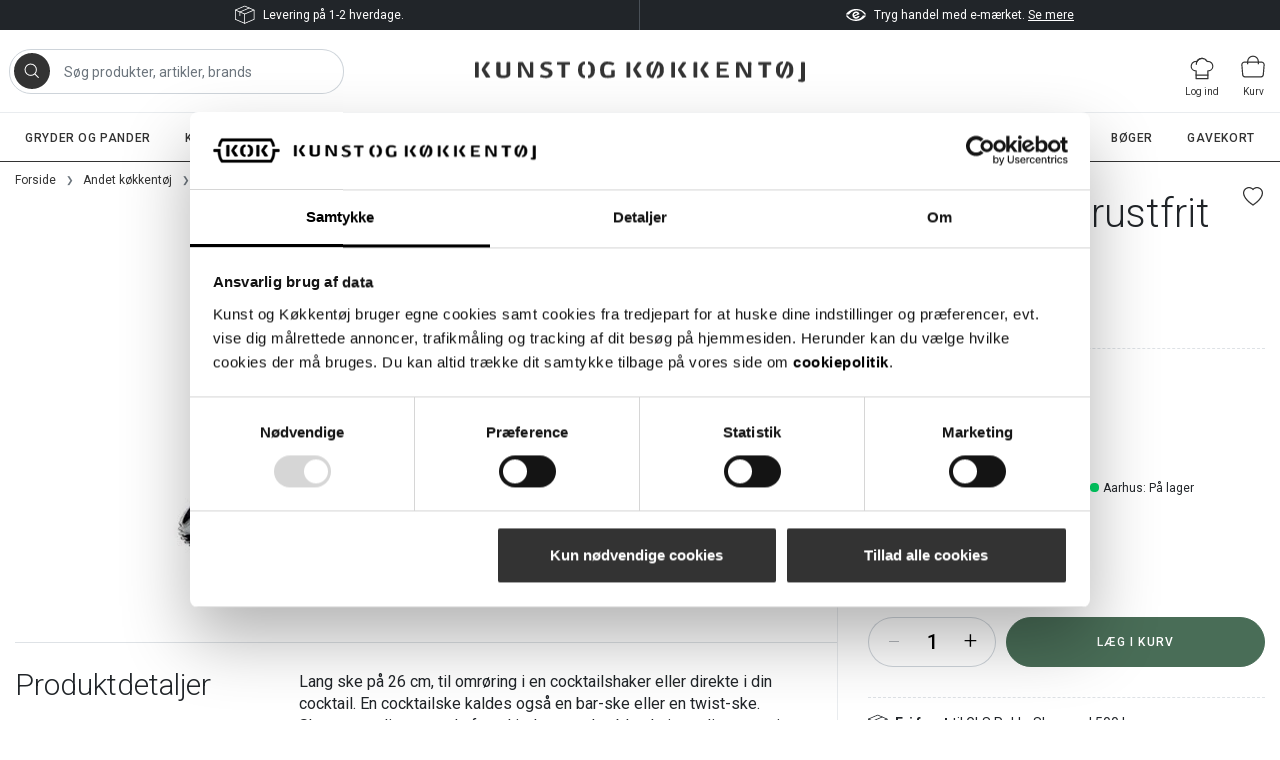

--- FILE ---
content_type: text/html; charset=utf-8
request_url: https://www.kunstogkokkentoj.dk/product/cocktailske
body_size: 12659
content:

<!doctype html>
<html lang="da">
<head>
    <!-- Google Tag Manager -->
<script>
    (function (w, d, s, l, i) {
        w[l] = w[l] || []; w[l].push({
            'gtm.start':
                new Date().getTime(), event: 'gtm.js'
        }); var f = d.getElementsByTagName(s)[0],
            j = d.createElement(s), dl = l != 'dataLayer' ? '&l=' + l : ''; j.async = true; j.src =
            'https://www.googletagmanager.com/gtm.js?id=' + i + dl; f.parentNode.insertBefore(j, f);
        j.addEventListener('load', function () {
            var _ge = new CustomEvent('gtm_loaded', { bubbles: true });
            d.dispatchEvent(_ge);
        });
    })(window, document, 'script', 'dataLayer', 'GTM-TNPHW3L');</script>
<!-- End Google Tag Manager -->
    <meta charset="utf-8">
    <meta name="viewport" content="width=device-width, initial-scale=1, shrink-to-fit=no">
    <title>Ilsa Cocktailske, rustfrit stål, L 26 cm</title>
    <meta name="description" content="Lang ske på 26 cm til omrøring i shakere eller cocktails. Kaldet bar-ske eller twist-ske, hvor dens snoede form blander ingredienser i høje eller smalle glas." />
    <meta name="author" content="Kunst og Køkkentøj">
    <meta name="publisher" content="Kunst og Køkkentøj" />
    <link rel="canonical" href="https://www.kunstogkokkentoj.dk/product/cocktailske" />
    
    <meta property="og:image" content="https://www.kunstogkokkentoj.dk/resources/product-images/11202200.jpg?mode=pad&width=1200&height=630&bgcolor=fff&rnd=20240830085001" />
    <meta property="twitter:image" content="https://www.kunstogkokkentoj.dk/resources/product-images/11202200.jpg?mode=pad&width=1200&height=630&bgcolor=fff&rnd=20240830085001" />

    <link rel="preconnect" href="https://fonts.googleapis.com">
    <link rel="preconnect" href="https://fonts.gstatic.com" crossorigin>
    <link href="https://fonts.googleapis.com/css2?family=Roboto:ital,wght@0,300;0,400;0,500;0,700;1,300;1,400;1,700&display=swap" rel="stylesheet">
    <link rel="stylesheet" href="/public/bundle.css?v=52">
    <link rel="apple-touch-icon" sizes="180x180" href="/public/icons/apple-touch-icon.png">
<link rel="icon" type="image/png" sizes="32x32" href="/public/icons/favicon-32x32.png">
<link rel="icon" type="image/png" sizes="16x16" href="/public/icons/favicon-16x16.png">
<link rel="manifest" href="/public/icons/site.webmanifest">
<link rel="mask-icon" href="/public/icons/safari-pinned-tab.svg" color="#5bbad5">
<link rel="shortcut icon" href="/public/icons/favicon.ico">
<meta name="msapplication-TileColor" content="#da532c">
<meta name="msapplication-config" content="/public/icons/browserconfig.xml">
<meta name="theme-color" content="#ffffff">
    <script type="application/ld+json">
    {
        "@type": "LocalBusiness",
        "@context": "https://schema.org",
        "image": [
            "https://www.kunstogkokkentoj.dk/media/151757/butikker-og-a-bningstider-hos-kunst-og-koekkentoej.jpg"
        ],
        "@id": "https://www.kunstogkokkentoj.dk/",
        "name": "Kunst og Køkkentøj",
        "address": {
            "@type": "PostalAddress",
            "streetAddress": "Østergade 26",
            "addressLocality": "København K",
            "postalCode": "1100",
            "addressCountry": "DK"
        },
        "geo": {
            "@type": "GeoCoordinates",
            "latitude": 55.6800617,
            "longitude": 12.5826228
        },
        "url": "https://www.kunstogkokkentoj.dk/",
        "telephone": "+4533132928",
        "email": "post@kunstogkokkentoj.dk",
        "logo": "https://www.kunstogkokkentoj.dk/public/logo_kok_black.svg",
        "priceRange": "10,00-10000,00",
        "openingHoursSpecification": [
            {
            "@type": "OpeningHoursSpecification",
            "dayOfWeek": [
                "Monday",
                "Tuesday",
                "Wednesday",
                "Thursday",
                "Friday"
            ],
            "opens": "10:00",
            "closes": "17:30"
            }
        ]
    }
</script>

</head>
<body itemscope="itemscope" itemtype="http://schema.org/WebPage">
    <!-- Google Tag Manager (noscript) -->
    <noscript>
        <iframe src="https://www.googletagmanager.com/ns.html?id=GTM-TNPHW3L" height="0" width="0" style="display:none;visibility:hidden"></iframe>
    </noscript>
    <!-- End Google Tag Manager (noscript) -->
    

<!-- login modal -->
<div id="loginModal" class="modal fade">
    <div class="modal-dialog modal-dialog-centered modal-login">
        <div class="modal-content">
            <div class="modal-header">
                <h4 class="modal-title">Log ind</h4>
                <button type="button" class="close" data-dismiss="modal" aria-hidden="true">&times;</button>
            </div>
            <div class="modal-body">
<form action="/product/cocktailske" class="plain-validation" enctype="multipart/form-data" method="post" novalidate=""><input name="__RequestVerificationToken" type="hidden" value="K_RFsbxnRNjjs-cP3lx6PUBxTx-2JpgNishEL95JWQNj5fdl_AHVXlZikui0l0vcJnTnuAWqAAeN2_VJ7MS9jrOLVYC7_HQHoVkkknSZd4w1" />                    <div class="form-group">
                        <label for="username">E-mail</label>
                        <input type="text" class="form-control" name="email" id="username" required="required">
                        <div class="invalid-feedback">Feltet er p&#229;kr&#230;vet. Indtast venligst en gyldig e-mailadresse.</div>
                    </div>
                    <div class="form-group">
                        <label for="password">Adgangskode</label>
                        <div class="input-group">
                            <input type="password" class="form-control js-password-field" name="password" id="password" required="required">
                            <div class="input-group-append">
                                <span class="input-group-text">
                                    <svg class="bi js-show-password" width="23" height="23" fill="currentColor" role="button">
                                        <use href="/public/bi-sprite.svg?v=52#eye-fill" />
                                    </svg>
                                    <svg class="bi d-none js-hide-password" width="23" height="23" fill="currentColor" role="button">
                                        <use href="/public/bi-sprite.svg?v=52#eye-slash-fill" />
                                    </svg>
                                </span>
                            </div>
                        </div>
                        <div class="invalid-feedback">Feltet er p&#229;kr&#230;vet. </div>
                    </div>
                    <input type="hidden" name="returnUrl" value="/product/cocktailske" />
                    <div class="custom-control custom-checkbox">
                        <input type="checkbox" class="custom-control-input" id="rememberMeModal" name="rememberMe" value="true">
                        <label class="custom-control-label" for="rememberMeModal">Husk mig</label>
                    </div>
                    <div class="form-group mt-4">
                        <input type="submit" class="btn btn-primary btn-block" value="Log ind">
                    </div>
<input name="ufprt" type="hidden" value="[base64]" /></form>            </div>
            <div class="modal-footer justify-content-between justify-content-sm-start">
                <a class="text-underline" href="/login/glemt-adgangskode">Glemt adgangskode?</a>
                <a class="text-underline ml-sm-4" href="/login/opret-konto">Opret konto for login, ordrehistorik m.m</a>
            </div>
        </div>
    </div>
</div>

<a class="sr-only sr-only-focusable" href="#mainContent">G&#229; til indhold</a>
<header class="header">
    <div class="header__usp">
        <div class="container header__usp-container">
            <div class="row header__usp-row">
                <div class="col-12 col-lg-6 header__usp-content">
                        <svg class="bi mr-2" width="20" height="20" fill="currentColor">
                            <use href="/public/bi-sprite.svg?v=52#box" />
                        </svg>
                    <p>Levering på 1-2 hverdage.</p>
                </div>
                <div class="col-12 col-lg-6 header__usp-content">
                        <svg class="bi mr-2" width="20" height="20" fill="currentColor">
                            <use href="/public/bi-sprite.svg?v=52#emarke" />
                        </svg>
                    <p>Tryg handel med e-mærket. <a href="/butikker-og-aabningstider/kunst-og-koekkentoej-webshop" title="Tryg handel med e-mærket">Se mere</a></p>
                </div>
            </div>
        </div>
    </div>
    <div class="container">
        <div class="navbar navbar-expand-lg pl-0 pr-0">

            <!-- Burger -->
            <a class="header__icon header__burger collapsed js-burger" aria-label="Vis menu">
                <svg class="header__icon-burger bi" width="25" height="25" fill="currentColor">
                    <use href="/public/bi-sprite.svg?v=52#burger" />
                </svg>
                <svg class="header__icon-close bi" width="36" height="36" fill="currentColor">
                    <use href="/public/bi-sprite.svg?v=52#x" />
                </svg>
                <span class="header__icon-text">Menu</span>
            </a>

            <!-- Search -->
            <div id="searchApp" class="search"></div>

            
            <a class="header__logo" href="/">
                <span class="logo-animation logo-animation--hidden js-logo-animation">
                    <img class="logo-animation__img-1" alt="DA" src="/public/logo_kok_black_part_1.svg" width="94" height="15">
                    <img class="logo-animation__img-2" alt="DA" src="/public/logo_kok_black_part_2.svg" width="68" height="22">
                    <img class="logo-animation__img-3" alt="DA" src="/public/logo_kok_black_part_3.svg" width="110" height="24">
                    <img class="logo-animation__img-4" alt="DA" src="/public/logo_name_black.svg" width="330" height="21">
                </span>
                <img class="header__logo-img" alt="DA" src="/public/logo_kok_black.svg" width="110" height="40">
            </a>
            <div class="header__login d-none d-lg-block">
                    <!-- login -->
                    <a href="#loginModal" class="header__icon d-none d-lg-flex" data-toggle="modal" title="Log ind">
                        <svg class="bi mt-1" width="24" height="24" fill="currentColor">
                            <use href="/public/bi-sprite.svg?v=52#chef" />
                        </svg>
                        <span class="header__icon-text">Log ind</span>
                    </a>
            </div>
            <div class="header__login header__login--mobile d-block d-lg-none">
                    <!-- login -->
                    <a href="/login" class="header__icon">
                        <svg class="bi mt-1" width="24" height="24" fill="currentColor">
                            <use href="/public/bi-sprite.svg?v=52#chef" />
                        </svg>
                        <span class="header__icon-text">Log ind</span>
                    </a>
            </div>
                <!-- Cart -->
                <a href="/kurv" class="header__icon header__icon--cart" title="Lagt i kurv">
                    <svg class="bi" width="24" height="24" fill="currentColor">
                        <use href="/public/bi-sprite.svg?v=52#cart" />
                    </svg>
                    <span class="header__icon-badge badge badge-success" id="productCount"></span>
                    <span class="header__icon-text">Kurv</span>
                </a>
        </div>
    </div>

    <div class="navigation-area">
        <div class="collapse navbar-collapse d-lg-block" id="navbar">
            <ul class="subnav">
                    <li class="subnav__item">
                        <a class="subnav__link js-category-link" data-id="10" href="/products/gryder-og-pander" title="">Gryder og pander</a>
                    </li>
                    <li class="subnav__item">
                        <a class="subnav__link js-category-link" data-id="20" href="/products/knive" title="">Knive</a>
                    </li>
                    <li class="subnav__item">
                        <a class="subnav__link js-category-link" data-id="30" href="/products/haandredskaber" title="">H&#229;ndredskaber</a>
                    </li>
                    <li class="subnav__item">
                        <a class="subnav__link js-category-link" data-id="40" href="/products/redskaber" title="">Redskaber og maskiner</a>
                    </li>
                    <li class="subnav__item">
                        <a class="subnav__link js-category-link" data-id="45" href="/products/maskiner" title="">Elektriske maskiner</a>
                    </li>
                    <li class="subnav__item">
                        <a class="subnav__link js-category-link" data-id="50" href="/products/forme-og-bageudstyr" title="">Forme og bageudstyr</a>
                    </li>
                    <li class="subnav__item">
                        <a class="subnav__link subnav__link--selected js-category-link" data-id="60" href="/products/diverse" title="">Andet k&#248;kkent&#248;j</a>
                    </li>
                    <li class="subnav__item">
                        <a class="subnav__link js-category-link" data-id="70" href="/products/boeger" title="">B&#248;ger</a>
                    </li>
                    <li class="subnav__item">
                        <a class="subnav__link js-category-link" data-id="99" href="/products/gavekort" title="">Gavekort</a>
                    </li>
            </ul>
        </div>
        <button class="navigation-area__close">
            <svg class="bi" width="21" height="21" fill="currentColor">
                <use href="/public/bi-sprite.svg?v=52#x-light" />
            </svg>
        </button>
        <div id="navigation"></div>
    </div>
    <div class="navigation-area__dimmer"></div>
</header>

<main class="main container page-shop" role="main" id="mainContent">
    
<input type="hidden" id="show-ui-to-top" value="no" />

<div class="product__breadcrumb">
    

<nav aria-label="breadcrumb" class="d-none d-lg-block">
    <ol class="breadcrumb" itemscope itemtype="https://schema.org/BreadcrumbList">
        <li class="breadcrumb-item" itemprop="itemListElement" itemscope
            itemtype="https://schema.org/ListItem">
            <a itemprop="item" href="/"><span itemprop="name">Forside</span></a>
            <meta itemprop="position" content="1" />
        </li>

                    <li class="breadcrumb-item" itemprop="itemListElement" itemscope itemtype="https://schema.org/ListItem">
                        <a itemtype="https://schema.org/WebPage" itemprop="item" itemid="https://www.kunstogkokkentoj.dk/products/diverse" href="/products/diverse">
                            <span itemprop="name">Andet k&#248;kkent&#248;j</span>
                        </a>
                        <meta itemprop="position" content="2" />
                    </li>
                    <li class="breadcrumb-item" itemprop="itemListElement" itemscope itemtype="https://schema.org/ListItem">
                        <a itemtype="https://schema.org/WebPage" itemprop="item" itemid="https://www.kunstogkokkentoj.dk/products/kaffe-og-barudstyr" href="/products/kaffe-og-barudstyr">
                            <span itemprop="name">Kaffe- og barudstyr</span>
                        </a>
                        <meta itemprop="position" content="3" />
                    </li>
                <li class="breadcrumb-item active" itemprop="itemListElement" itemscope itemtype="https://schema.org/ListItem">
                    <span itemprop="name">Cocktailske, rustfrit st&#229;l</span>
                    <meta itemprop="position" content="4" />
                </li>
    </ol>

</nav>


<nav class="breadcrumb-back d-lg-none">
    <a href="/products/diverse">Andet k&#248;kkent&#248;j</a>
</nav>
</div>


<script>
    var umbracoContext = umbracoContext || {};
    umbracoContext.productId = '11202200';
</script>

<div class="row">
    <div class="col-12 col-lg-5 col-xl-4 order-lg-2">
        <div class="d-lg-none">
                <div class="swiper">
        <div class="swiper-wrapper">
    <div class="swiper-slide">
        <a class="glightbox glightbox__thumbnail" href="/resources/product-images/11202200.jpg?mode=pad&amp;width=1600&amp;rnd=20240830085001" data-gallery="productGalleryMobile" data-type="image">
            <img src="/resources/product-images/11202200.jpg?mode=pad&amp;width=546&amp;height=364&amp;bgcolor=fff&amp;rnd=20240830085001" alt="Cocktailske, rustfrit st&#229;l" />
        </a>
    </div>
                    </div>
        <div class="swiper-button-next">
            <svg class="bi" width="40" height="40" fill="currentColor">
                <use href="/public/bi-sprite.svg?v=52#chevron-right-round"></use>
            </svg>
        </div>
        <div class="swiper-button-prev">
            <svg class="bi" width="40" height="40" fill="currentColor">
                <use href="/public/bi-sprite.svg?v=52#chevron-left-round"></use>
            </svg>
        </div>
    </div>

        </div>
        <div class="position-relative">

            <h1 class="product__title">
                Cocktailske, rustfrit stål
                <span>
                </span>
            </h1>
                <a href="#rememberModal" class="product__favorite js-toggle-favorite-modal" title="Gem som favorit">
                    <svg class="bi" width="20" height="20" fill="currentColor">
                        <use href="/public/bi-sprite.svg?v=52#heart" />
                    </svg>
                </a>
        </div>
            <div class="series mb-4">
                <a href="/products/?FACET_M&#230;rke=Ilsa" class="series__brand series__brand--link">Ilsa</a>
            </div>
        <div id="buyzone"></div>
        <ul class="product__usp">
    <li class="mb-2">
        <svg class="bi mr-1" width="20" height="20" fill="currentColor">
            <use href="/public/bi-sprite.svg?v=52#box"></use>
        </svg>
        <strong>Fri fragt</strong> til GLS PakkeShop ved 500 kr.
    </li>
    <li class="mb-2">
        <svg class="bi mr-1" width="20" height="20" fill="currentColor">
            <use href="/public/bi-sprite.svg?v=52#store"></use>
        </svg>
        <strong>Butikker</strong> i København og Aarhus
    </li>
    <li class="mb-2">
        <svg class="bi mr-1" width="20" height="20" fill="currentColor">
            <use href="/public/bi-sprite.svg?v=52#time"></use>
        </svg>
        <strong>Hurtig levering</strong> på 1-2 hverdage
    </li>
</ul>
        
            <div class="my-4">
                <div id="emaerket-widget-yuklciq4w9"></div>
            </div>
    </div>

    <div class="col-12 col-lg-7 col-xl-8">
        <div class="product__details">
            <div class="d-none d-lg-block">
                    <div class="swiper">
        <div class="swiper-wrapper">
    <div class="swiper-slide">
        <a class="glightbox glightbox__thumbnail" href="/resources/product-images/11202200.jpg?mode=pad&amp;width=1600&amp;rnd=20240830085001" data-gallery="productGalleryDesktop" data-type="image">
            <img src="/resources/product-images/11202200.jpg?mode=pad&amp;width=546&amp;height=364&amp;bgcolor=fff&amp;rnd=20240830085001" alt="Cocktailske, rustfrit st&#229;l" />
        </a>
    </div>
                    </div>
        <div class="swiper-button-next">
            <svg class="bi" width="40" height="40" fill="currentColor">
                <use href="/public/bi-sprite.svg?v=52#chevron-right-round"></use>
            </svg>
        </div>
        <div class="swiper-button-prev">
            <svg class="bi" width="40" height="40" fill="currentColor">
                <use href="/public/bi-sprite.svg?v=52#chevron-left-round"></use>
            </svg>
        </div>
    </div>

            </div>

                <div class="row">
                    <div class="col-12 col-xl-4">
                        <h2 class="mt-4" id="product-details">Produktdetaljer</h2>
                    </div>
                    <div class="col-12 col-xl-8">
                        <div class="product__text product__text--expanded">
                                <div class="module module--productitems row">
        
    <div class="rte rteitem col-12 col-md-9 col-lg-11">
        
<p>Lang ske på 26 cm, til omrøring i en cocktailshaker eller direkte i din cocktail. En cocktailske kaldes også en bar-ske eller en twist-ske. Skeens særlige snoede form hjælper med at blande ingredienserne i en cocktail, især i høje eller smalle glas. For enden af skeen sidder en række små tænder, som bruges til at knuse mynteblade, frugt eller sukker i glasset.</p>
<p><strong>Materiale:</strong><br />Rustfrit stål.</p>
<p><strong>Vedligehold:</strong><br />Tåler opvaskemaskine.</p>
    </div>
    </div>

                        </div>
                        <button class="product__text-btn">+ Vis mere</button>
                        <button class="product__text-btn d-none"><strong>-</strong> Vis mindre</button>
                    </div>
                </div>
        </div>
    </div>
</div>

<script type="application/ld+json">
    [
        {
            "@context": "https://schema.org/",
            "@type": "ProductGroup",
            "name": "Cocktailske, rustfrit st&#229;l",
            "description": "Lang ske p&#229; 26 cm til omr&#248;ring i shakere eller cocktails. Kaldet bar-ske eller twist-ske, hvor dens snoede form blander ingredienser i h&#248;je eller smalle glas.",
            "url": "https://www.kunstogkokkentoj.dk/product/cocktailske",
            "brand": {
                "@type": "Brand",
                "name": "Ilsa"
            },
            "productGroupID": "404",
            "material": "",
            "variesBy": "https://schema.org/size",
            "hasVariant": [
                
                {
                    "@type": "Product",
                    "sku": "112-022-00",
                    "gtin13": "8000409105605",
                    "image": "https://www.kunstogkokkentoj.dk/resources/product-images/11202200.jpg",
                    "name": "Cocktailske, rustfrit st&#229;l, L 26 cm",
                    "size": "",
                    "offers": {
                        "@type": "Offer",
                        "url": "https://www.kunstogkokkentoj.dk/product/cocktailske?variant=112-022-00",
                        "priceCurrency": "DKK",
                        "price": 110.00,
                        "itemCondition": "https://schema.org/NewCondition",
                        "availability": "https://schema.org/InStock"
                    }
                }
            ]
        }
    ]
</script>

<div class="row">
        <div class="col-12 mb-5">
            <hr class="w-100 mt-0">
            <h3 class="h2 mt-4 mb-5">Relaterede varer</h3>
            <div class="row products js-related-products">
                    <div class="col-6 col-md-3 px-0 js-related-product">
                        
<article itemscope="itemscope" itemtype="http://schema.org/Product" class="tile">
    <meta itemprop="url" content="www.kunstogkokkentoj.dk/product/jigger-cocktail-maalebaeger-23-cl" />
    <meta itemprop="image" content="www.kunstogkokkentoj.dk/resources/product-images/1106100.jpg?mode=pad&amp;width=525&amp;height=350&amp;bgcolor=fff&amp;rnd=20231215135317" />
    
        <div class="tile__recommendation">
            <img src="/public/recommendation.svg" width="41" height="41" alt="" />
            <div>Lille målebæger til spiritus.</div>
        </div>

            <picture>
            <source srcset="/resources/product-images/1106100.jpg?mode=pad&amp;width=525&amp;height=350&amp;bgcolor=fff&amp;rnd=20231215135317&amp;format=webp&amp;quality=85" type="image/webp" />
            <img loading="lazy" width="525" height="350" src="/resources/product-images/1106100.jpg?mode=pad&amp;width=525&amp;height=350&amp;bgcolor=fff&amp;rnd=20231215135317" alt="Jigger, cocktail m&#229;leb&#230;ger, 2/3 cl" class="img-fluid" />
        </picture>
    <div class="tile__txt">
        <!-- Name -->
        <a href="/product/jigger-cocktail-maalebaeger-23-cl">
            <h3 class="tile__headline" itemprop="name" content="Jigger, cocktail m&#229;leb&#230;ger, 2/3 cl">
                Jigger, cocktail m&#229;leb&#230;ger, 2/3 cl
                <small></small>
            </h3>
        </a>
        <!-- Price -->
        <div class="tile__prices" itemprop="offers" itemscope="itemscope" itemtype="http://schema.org/Offer">
            <span itemprop="priceCurrency" content="DKK"></span>
            <span class="tile__prices-wrap" itemprop="price" content="80.00">
                    <!-- Single price -->
                    <span class="tile__price">
                        80,00
                    </span>
                <meta itemprop="url" content="www.kunstogkokkentoj.dk/product/jigger-cocktail-maalebaeger-23-cl" />
            </span>
        </div>
    </div>
        <div class="series series--small">
            <a href="/products/?FACET_M&#230;rke=Westmark" class="series__brand series__brand--link">Westmark</a>
        </div>
</article>
                    </div>
                    <div class="col-6 col-md-3 px-0 js-related-product">
                        
<article itemscope="itemscope" itemtype="http://schema.org/Product" class="tile">
    <meta itemprop="url" content="www.kunstogkokkentoj.dk/product/cocktail-strainer" />
    <meta itemprop="image" content="www.kunstogkokkentoj.dk/resources/product-images/5303500.jpg?mode=pad&amp;width=525&amp;height=350&amp;bgcolor=fff&amp;rnd=20240826140536" />
    
        <div class="tile__recommendation">
            <img src="/public/recommendation.svg" width="41" height="41" alt="" />
            <div>Si frugtkød, krydderier og isterninger fra din cocktail.</div>
        </div>

            <picture>
            <source srcset="/resources/product-images/5303500.jpg?mode=pad&amp;width=525&amp;height=350&amp;bgcolor=fff&amp;rnd=20240826140536&amp;format=webp&amp;quality=85" type="image/webp" />
            <img loading="lazy" width="525" height="350" src="/resources/product-images/5303500.jpg?mode=pad&amp;width=525&amp;height=350&amp;bgcolor=fff&amp;rnd=20240826140536" alt="Cocktail-sigte, rustfrit st&#229;l" class="img-fluid" />
        </picture>
    <div class="tile__txt">
        <!-- Name -->
        <a href="/product/cocktail-strainer">
            <h3 class="tile__headline" itemprop="name" content="Cocktail-sigte, rustfrit st&#229;l">
                Cocktail-sigte, rustfrit st&#229;l
                <small></small>
            </h3>
        </a>
        <!-- Price -->
        <div class="tile__prices" itemprop="offers" itemscope="itemscope" itemtype="http://schema.org/Offer">
            <span itemprop="priceCurrency" content="DKK"></span>
            <span class="tile__prices-wrap" itemprop="price" content="106.00">
                    <!-- Single price -->
                    <span class="tile__price">
                        106,00
                    </span>
                <meta itemprop="url" content="www.kunstogkokkentoj.dk/product/cocktail-strainer" />
            </span>
        </div>
    </div>
        <div class="series series--small">
            <a href="/products/?FACET_M&#230;rke=Weis" class="series__brand series__brand--link">Weis</a>
        </div>
</article>
                    </div>
                    <div class="col-6 col-md-3 px-0 js-related-product">
                        
<article itemscope="itemscope" itemtype="http://schema.org/Product" class="tile">
    <meta itemprop="url" content="www.kunstogkokkentoj.dk/product/boston-shaker-1-glas---og-2-rf-baegre" />
    <meta itemprop="image" content="www.kunstogkokkentoj.dk/resources/product-images/11200200.jpg?mode=pad&amp;width=525&amp;height=350&amp;bgcolor=fff&amp;rnd=20240826140337" />
    
        <div class="tile__recommendation">
            <img src="/public/recommendation.svg" width="41" height="41" alt="" />
            <div>Boston shaker i flot kvalitet.</div>
        </div>

            <picture>
            <source srcset="/resources/product-images/11200200.jpg?mode=pad&amp;width=525&amp;height=350&amp;bgcolor=fff&amp;rnd=20240826140337&amp;format=webp&amp;quality=85" type="image/webp" />
            <img loading="lazy" width="525" height="350" src="/resources/product-images/11200200.jpg?mode=pad&amp;width=525&amp;height=350&amp;bgcolor=fff&amp;rnd=20240826140337" alt="Boston shaker, 0,5 ltr, med glas og 2 st&#229;lb&#230;gre" class="img-fluid" />
        </picture>
    <div class="tile__txt">
        <!-- Name -->
        <a href="/product/boston-shaker-1-glas---og-2-rf-baegre">
            <h3 class="tile__headline" itemprop="name" content="Boston shaker, 0,5 ltr, med glas og 2 st&#229;lb&#230;gre">
                Boston shaker, 0,5 ltr, med glas og 2 st&#229;lb&#230;gre
                <small></small>
            </h3>
        </a>
        <!-- Price -->
        <div class="tile__prices" itemprop="offers" itemscope="itemscope" itemtype="http://schema.org/Offer">
            <span itemprop="priceCurrency" content="DKK"></span>
            <span class="tile__prices-wrap" itemprop="price" content="468.00">
                    <!-- Single price -->
                    <span class="tile__price">
                        468,00
                    </span>
                <meta itemprop="url" content="www.kunstogkokkentoj.dk/product/boston-shaker-1-glas---og-2-rf-baegre" />
            </span>
        </div>
    </div>
        <div class="series series--small">
            <a href="/products/?FACET_M&#230;rke=Ilsa" class="series__brand series__brand--link">Ilsa</a>
        </div>
</article>
                    </div>
                    <div class="col-6 col-md-3 px-0 js-related-product">
                        
<article itemscope="itemscope" itemtype="http://schema.org/Product" class="tile">
    <meta itemprop="url" content="www.kunstogkokkentoj.dk/product/julep-si" />
    <meta itemprop="image" content="www.kunstogkokkentoj.dk/resources/product-images/2201000.jpg?mode=pad&amp;width=525&amp;height=350&amp;bgcolor=fff&amp;rnd=20240826140422" />
    
        <div class="tile__recommendation">
            <img src="/public/recommendation.svg" width="41" height="41" alt="" />
            <div>Hold isterningerne tilbage i shakeren.</div>
        </div>

            <picture>
            <source srcset="/resources/product-images/2201000.jpg?mode=pad&amp;width=525&amp;height=350&amp;bgcolor=fff&amp;rnd=20240826140422&amp;format=webp&amp;quality=85" type="image/webp" />
            <img loading="lazy" width="525" height="350" src="/resources/product-images/2201000.jpg?mode=pad&amp;width=525&amp;height=350&amp;bgcolor=fff&amp;rnd=20240826140422" alt="Julep-sigte, rustfrit st&#229;l" class="img-fluid" />
        </picture>
    <div class="tile__txt">
        <!-- Name -->
        <a href="/product/julep-si">
            <h3 class="tile__headline" itemprop="name" content="Julep-sigte, rustfrit st&#229;l">
                Julep-sigte, rustfrit st&#229;l
                <small></small>
            </h3>
        </a>
        <!-- Price -->
        <div class="tile__prices" itemprop="offers" itemscope="itemscope" itemtype="http://schema.org/Offer">
            <span itemprop="priceCurrency" content="DKK"></span>
            <span class="tile__prices-wrap" itemprop="price" content="103.00">
                    <!-- Single price -->
                    <span class="tile__price">
                        103,00
                    </span>
                <meta itemprop="url" content="www.kunstogkokkentoj.dk/product/julep-si" />
            </span>
        </div>
    </div>
</article>
                    </div>
            </div>
        </div>
            <div class="col-12 mb-5">
            <hr class="w-100 mt-0">
            <h3 class="h2 mt-4 mb-5">Alternative produkter</h3>
            <div class="row products">
                    <div class="col-6 col-md-3 px-0">
                        
<article itemscope="itemscope" itemtype="http://schema.org/Product" class="tile">
    <meta itemprop="url" content="www.kunstogkokkentoj.dk/product/tjener-proptraekker-dobb-125-001-00" />
    <meta itemprop="image" content="www.kunstogkokkentoj.dk/resources/product-images/12500100.jpg?mode=pad&amp;width=525&amp;height=350&amp;bgcolor=fff&amp;rnd=20240827095602" />
    

            <picture>
            <source srcset="/resources/product-images/12500100.jpg?mode=pad&amp;width=525&amp;height=350&amp;bgcolor=fff&amp;rnd=20240827095602&amp;format=webp&amp;quality=85" type="image/webp" />
            <img loading="lazy" width="525" height="350" src="/resources/product-images/12500100.jpg?mode=pad&amp;width=525&amp;height=350&amp;bgcolor=fff&amp;rnd=20240827095602" alt="Proptr&#230;kker med dobbeltled" class="img-fluid" />
        </picture>
    <div class="tile__txt">
        <!-- Name -->
        <a href="/product/tjener-proptraekker-dobb-125-001-00">
            <h3 class="tile__headline" itemprop="name" content="Proptr&#230;kker med dobbeltled">
                Proptr&#230;kker med dobbeltled
                <small></small>
            </h3>
        </a>
        <!-- Price -->
        <div class="tile__prices" itemprop="offers" itemscope="itemscope" itemtype="http://schema.org/Offer">
            <span itemprop="priceCurrency" content="DKK"></span>
            <span class="tile__prices-wrap" itemprop="price" content="104.00">
                    <!-- Single price -->
                    <span class="tile__price">
                        104,00
                    </span>
                <meta itemprop="url" content="www.kunstogkokkentoj.dk/product/tjener-proptraekker-dobb-125-001-00" />
            </span>
        </div>
    </div>
        <div class="series series--small">
            <a href="/products/?FACET_M&#230;rke=BOJ" class="series__brand series__brand--link">BOJ</a>
        </div>
</article>
                    </div>
                    <div class="col-6 col-md-3 px-0">
                        
<article itemscope="itemscope" itemtype="http://schema.org/Product" class="tile">
    <meta itemprop="url" content="www.kunstogkokkentoj.dk/product/isterningbakke-til-kuber-3x3-cm-silikone-lurch" />
    <meta itemprop="image" content="www.kunstogkokkentoj.dk/resources/product-images/9301005.jpg?mode=pad&amp;width=525&amp;height=350&amp;bgcolor=fff&amp;rnd=20240827083104" />
    

            <picture>
            <source srcset="/resources/product-images/9301005.jpg?mode=pad&amp;width=525&amp;height=350&amp;bgcolor=fff&amp;rnd=20240827083104&amp;format=webp&amp;quality=85" type="image/webp" />
            <img loading="lazy" width="525" height="350" src="/resources/product-images/9301005.jpg?mode=pad&amp;width=525&amp;height=350&amp;bgcolor=fff&amp;rnd=20240827083104" alt="Isterningbakke til kuber, 3x3 cm, silikone" class="img-fluid" />
        </picture>
    <div class="tile__txt">
        <!-- Name -->
        <a href="/product/isterningbakke-til-kuber-3x3-cm-silikone-lurch">
            <h3 class="tile__headline" itemprop="name" content="Isterningbakke til kuber, 3x3 cm, silikone">
                Isterningbakke til kuber, 3x3 cm, silikone
                <small></small>
            </h3>
        </a>
        <!-- Price -->
        <div class="tile__prices" itemprop="offers" itemscope="itemscope" itemtype="http://schema.org/Offer">
            <span itemprop="priceCurrency" content="DKK"></span>
            <span class="tile__prices-wrap" itemprop="price" content="85.00">
                    <!-- Single price -->
                    <span class="tile__price">
                        85,00
                    </span>
                <meta itemprop="url" content="www.kunstogkokkentoj.dk/product/isterningbakke-til-kuber-3x3-cm-silikone-lurch" />
            </span>
        </div>
    </div>
        <div class="series series--small">
            <a href="/products/?FACET_M&#230;rke=Lurch" class="series__brand series__brand--link">Lurch</a>
        </div>
</article>
                    </div>
                    <div class="col-6 col-md-3 px-0">
                        
<article itemscope="itemscope" itemtype="http://schema.org/Product" class="tile">
    <meta itemprop="url" content="www.kunstogkokkentoj.dk/product/stoeder-til-citrus" />
    <meta itemprop="image" content="www.kunstogkokkentoj.dk/resources/product-images/511200.jpg?mode=pad&amp;width=525&amp;height=350&amp;bgcolor=fff&amp;rnd=20250521102515" />
    

            <picture>
            <source srcset="/resources/product-images/511200.jpg?mode=pad&amp;width=525&amp;height=350&amp;bgcolor=fff&amp;rnd=20250521102515&amp;format=webp&amp;quality=85" type="image/webp" />
            <img loading="lazy" width="525" height="350" src="/resources/product-images/511200.jpg?mode=pad&amp;width=525&amp;height=350&amp;bgcolor=fff&amp;rnd=20250521102515" alt="St&#248;der til cocktails, tr&#230;, L 24 cm" class="img-fluid" />
        </picture>
    <div class="tile__txt">
        <!-- Name -->
        <a href="/product/stoeder-til-citrus">
            <h3 class="tile__headline" itemprop="name" content="St&#248;der til cocktails, tr&#230;, L 24 cm">
                St&#248;der til cocktails, tr&#230;, L 24 cm
                <small></small>
            </h3>
        </a>
        <!-- Price -->
        <div class="tile__prices" itemprop="offers" itemscope="itemscope" itemtype="http://schema.org/Offer">
            <span itemprop="priceCurrency" content="DKK"></span>
            <span class="tile__prices-wrap" itemprop="price" content="111.00">
                    <!-- Single price -->
                    <span class="tile__price">
                        111,00
                    </span>
                <meta itemprop="url" content="www.kunstogkokkentoj.dk/product/stoeder-til-citrus" />
            </span>
        </div>
    </div>
        <div class="series series--small">
            <a href="/products/?FACET_M&#230;rke=St&#228;dter" class="series__brand series__brand--link">St&#228;dter</a>
        </div>
</article>
                    </div>
            </div>
        </div>

            <div class="col-12">
            <div class="row">
                <hr class="module__hr">
                <div class="col-12 col-xl-4">
                    <h3 class="h2">Andet k&#248;kkent&#248;j</h3>
                </div>
                <div class="col-12 col-xl-8">
                    <div class="button-list">
                        <ul class="button-list__list">
                                <li class="button-list__item">
                                    <a class="button-list__link" href="/products/opbevaring-og-skaale">
                                            <img class="button-list__img" src="/media/aswol4cf/opbevaring-og-ska-le.jpg?anchor=center&amp;mode=crop&amp;width=96&amp;height=64&amp;bgcolor=fff&amp;rnd=133500658818770000" alt="Opbevaring og sk&#229;le" />
                                        <em>Opbevaring og sk&#229;le</em>
                                    </a>
                                </li>
                                <li class="button-list__item">
                                    <a class="button-list__link" href="/products/mortere">
                                            <img class="button-list__img" src="/media/h1gl5pbc/mortere.jpg?anchor=center&amp;mode=crop&amp;width=96&amp;height=64&amp;bgcolor=fff&amp;rnd=133500658818130000" alt="Mortere" />
                                        <em>Mortere</em>
                                    </a>
                                </li>
                                <li class="button-list__item">
                                    <a class="button-list__link" href="/products/keramik">
                                            <img class="button-list__img" src="/media/ia5kds2q/keramik.jpg?anchor=center&amp;mode=crop&amp;width=96&amp;height=64&amp;bgcolor=fff&amp;rnd=133500658817330000" alt="Keramik" />
                                        <em>Keramik</em>
                                    </a>
                                </li>
                                <li class="button-list__item">
                                    <a class="button-list__link" href="/products/textil-og-beklaedning">
                                            <img class="button-list__img" src="/media/05hntmzn/tekstil-og-beklaedning.jpg?anchor=center&amp;mode=crop&amp;width=96&amp;height=64&amp;bgcolor=fff&amp;rnd=133500658820770000" alt="Tekstil og bekl&#230;dning" />
                                        <em>Tekstil og bekl&#230;dning</em>
                                    </a>
                                </li>
                                <li class="button-list__item">
                                    <a class="button-list__link" href="/products/kaffe-og-barudstyr">
                                            <img class="button-list__img" src="/media/gbsiaxwn/kaffe-og-barudstyr.jpg?anchor=center&amp;mode=crop&amp;width=96&amp;height=64&amp;bgcolor=fff&amp;rnd=133500658815470000" alt="Kaffe- og barudstyr" />
                                        <em>Kaffe- og barudstyr</em>
                                    </a>
                                </li>
                                <li class="button-list__item">
                                    <a class="button-list__link" href="/products/servering">
                                            <img class="button-list__img" src="/media/c01bh2on/servering.jpg?anchor=center&amp;mode=crop&amp;width=96&amp;height=64&amp;bgcolor=fff&amp;rnd=133500658819530000" alt="Servering" />
                                        <em>Servering</em>
                                    </a>
                                </li>
                                <li class="button-list__item">
                                    <a class="button-list__link" href="/products/inventar-og-rengoering">
                                            <img class="button-list__img" src="/media/fwhfe2s3/inventar-og-rengoering.jpg?anchor=center&amp;mode=crop&amp;width=96&amp;height=64&amp;bgcolor=fff&amp;rnd=133500658813430000" alt="Inventar og reng&#248;ring" />
                                        <em>Inventar og reng&#248;ring</em>
                                    </a>
                                </li>
                                <li class="button-list__item">
                                    <a class="button-list__link" href="/products/grill">
                                            <img class="button-list__img" src="/media/iyyh3snv/grill-og-grilludstyr.jpg?anchor=center&amp;mode=crop&amp;width=96&amp;height=64&amp;bgcolor=fff&amp;rnd=133500658812500000" alt="Grill og grilludstyr" />
                                        <em>Grill og grilludstyr</em>
                                    </a>
                                </li>
                        </ul>
                    </div>
                </div>
            </div>
        </div>
    <div id="rememberModal" class="modal fade">
        <div class="modal-dialog">
            <div class="modal-content">
                <div class="modal-header">
                    <h4 class="modal-title">Gem som favorit</h4>
                    <button type="button" class="close" data-dismiss="modal" aria-hidden="true">&times;</button>
                </div>
                <div class="modal-body">
                    <p>Du kan oprette et login, og gemme dine yndlingsprodukter som favoritter.</p>
                </div>
                <div class="modal-footer">
                    <a type="button" class="btn btn-primary" data-dismiss="modal" data-toggle="modal" href="#loginModal">Log ind</a>
                    <a class="btn btn-secondary" href="/login/opret-konto">Opret log ind</a>
                </div>
            </div>
        </div>
    </div>
</div>




</main>

<div id="miniCart"></div>





    <div class="mt-5" role="banner">
        <div id="emaerket-widget-j8rzwupmqn"></div>
    </div>

<footer class="footer bg-dark">
    <div class="container">
        <div class="row">
            <div class="footer__col col-sm-6 col-lg">
                <div class="footer__box">
                    <p class="mb-4">
                        <a href="/" class="footer__logo mb-4 pl-sm-4">
                            <img width="76" height="28" src="/public/logo_kok_white.svg" alt="">
                        </a>
                    </p>
                    <p>
                        <b class="d-block">Kunst og K&#248;kkent&#248;j</b>
                    </p>
                        <p>
                            <b class="d-block">K&#248;benhavn</b>
                                <a class="d-block" href="https://g.page/KoK-Copenhagen?share" target="_blank" title="Vis p&#229; kort">&#216;stergade 26 D</a>
                        </p>
                        <p>
                            <b class="d-block">Aarhus</b>
                                <a class="d-block" href="https://g.page/KoK-Aarhus?share" target="_blank" title="Vis p&#229; kort">&#197;boulevarden 41</a>
                        </p>
                    <p>
                        <b class="d-block">&#197;bningstider</b>
                        Man-torsdag: 10–17.30<br />Fredag: 10–18<br />Lørdag: 10–15<br /><br />Kunst og Køkkentøj P/S<br />CVR 44532298
                    </p>
                    <p>
                            <a href="tel:+4533132928" class="d-block">Tlf.: (+45) 33 13 29 28</a>
                        <span class="d-block">
                            I butikkernes åbningstider
                        </span>
                    </p>
                        <p>
                            <a href="mailto:post@kunstogkokkentoj.dk" class="d-block">Send e-mail</a>
                        </p>
                </div>
            </div>

                <div class="footer__col col-sm-6 col-lg">
                    <div class="footer__box">
                        <b class="d-block mb-2 mt-3">Shopping</b>
                        <ul class="footer__nav-list">
                                <li>
                                    <a class="footer__link" href="/butikker-og-aabningstider/kunst-og-koekkentoej-webshop">Webshop med e-m&#230;rke</a>
                                </li>
                                <li>
                                    <a class="footer__link" href="/butikker-og-aabningstider">Butikker</a>
                                </li>
                                <li>
                                    <a class="footer__link" href="/kundeservice-og-faq">Kundeservice og FAQ</a>
                                </li>
                                <li>
                                    <a class="footer__link" href="/levering-og-fri-fragt">Levering og fri fragt</a>
                                </li>
                                <li>
                                    <a class="footer__link" href="/ombytning-og-returnering">Ombytning og returnering</a>
                                </li>
                                <li>
                                    <a class="footer__link" href="/handelsbetingelser">Handelsbetingelser</a>
                                </li>
                                <li>
                                    <a class="footer__link" href="/persondatapolitik">Persondatapolitik</a>
                                </li>
                                <li>
                                    <a class="footer__link" href="/cookiepolitik">Cookiepolitik</a>
                                </li>
                                <li>
                                    <a class="footer__link" href="/international-shipping">International shipping</a>
                                </li>
                        </ul>
                    </div>
                </div>
                <div class="footer__col col-sm-6 col-lg">
                    <div class="footer__box">
                        <b class="d-block mb-2 mt-3">Services</b>
                        <ul class="footer__nav-list">
                                <li>
                                    <a class="footer__link" href="/slibning-og-genopretning-af-knive">Slibning af knive</a>
                                </li>
                                <li>
                                    <a class="footer__link" href="/testpanel">KOKs testpanel</a>
                                </li>
                                <li>
                                    <a class="footer__link" href="/udstyr-til-at-lave-mad-med">Udstyr til at lave mad med</a>
                                </li>
                                <li>
                                    <a class="footer__link" href="/nyhedsbrev">Nyhedsbrev</a>
                                </li>
                                <li>
                                    <a class="footer__link" href="/guides-til-koekkengrej">Guides til k&#248;kkengrej</a>
                                </li>
                                <li>
                                    <a class="footer__link" href="/aktuelt">Aktuelt</a>
                                </li>
                                <li>
                                    <a class="footer__link" href="/maerker-og-serier">M&#230;rker</a>
                                </li>
                                <li>
                                    <a class="footer__link" href="/film-om-bageudstyr-og-koekkengrej">Film</a>
                                </li>
                                <li>
                                    <a class="footer__link" href="/om-brug-og-vedligehold">Om brug og vedligehold</a>
                                </li>
                                <li>
                                    <a class="footer__link" href="/fordele-for-professionelle">Fordele for professionelle</a>
                                </li>
                                <li>
                                    <a class="footer__link" href="/fordele-for-studerende">Fordele for studerende</a>
                                </li>
                        </ul>
                    </div>
                </div>

            <div class="footer__col col-sm-6 col-lg">
                <div class="footer__box">
                        <b class="d-block mb-2 mt-3">Praktisk information</b>
                        <ul class="footer__nav-list">
                                <li>
                                    <a class="footer__link" href="/kontakt">Kontakt</a>
                                </li>
                                <li>
                                    <a class="footer__link" href="/om-kunst-og-koekkentoej">Om Kunst og K&#248;kkent&#248;j</a>
                                </li>
                                <li>
                                    <a class="footer__link" href="/job-hos-kunst-og-koekkentoej">Job</a>
                                </li>
                                <li>
                                    <a class="footer__link" href="/services-hos-kunst-og-koekkentoej">Services</a>
                                </li>
                                <li>
                                    <a class="footer__link" href="/smiley-rapporter">Smiley-rapporter</a>
                                </li>
                                <li>
                                    <a class="footer__link" href="/bank-og-betaling">Bank og betaling</a>
                                </li>
                                <li>
                                    <a class="footer__link" href="/login/opret-konto">Opret konto</a>
                                </li>
                                <li>
                                    <a class="footer__link" href="/login">Login</a>
                                </li>
                        </ul>

                    <div class="mt-lg-auto">

                        
                        <div class="mb-4 mt-3">
                            <div id="emaerket-widget-xul0508mt6"></div>
                        </div>

                        <p>
                            <a href="https://www.facebook.com/kunstogkokkentoj/" target="_blank" class="footer__social-link" title="Facebook for Kunst og Køkkentøj">
                                <img width="40" height="40" src="/public/hollow-cut-facebook.svg" alt="Facebook for Kunst og Køkkentøj" />
                            </a>
                            <a href="https://www.youtube.com/c/kunstogkokkentojkok" target="_blank" class="footer__social-link" title="YouTube for Kunst og Køkkentøj">
                                <img width="40" height="40" src="/public/hollow-cut-youtube.svg" alt="YouTube for Kunst og Køkkentøj" />
                            </a>
                            <a href="https://www.instagram.com/kunstogkokkentoj/" target="_blank" class="footer__social-link" title="Instagram for Kunst og Køkkentøj">
                                <img width="40" height="40" src="/public/hollow-cut-instagram.svg" alt="Instagram for Kunst og Køkkentøj" />
                            </a>
                        </p>
                    </div>
                </div>
            </div>

        </div>
    </div>
        <div class="footer__cards">
                <img class="img-fluid" src="/media/t23g0jk5/betalingskort.png?anchor=center&amp;mode=crop&amp;rnd=133565439349470000" alt="Betalingsløsninger" />
        </div>
</footer>
    <input name="__RequestVerificationToken" type="hidden" value="efbvghffVH0wzyif99W2VmqLV8K6A39FyE-EPaPYx_0B54dzMuS9CydhmWgOGo3rK7xfMK-GZl07OOfEuGJGKTKrcPuSLJynjZPz5XY2AVQ1" />
    <script>
        var umbracoContext = umbracoContext || {};
        umbracoContext.id = '1190';
        umbracoContext.cartpage = '/kurv';
        var tagmanagerId = 'GTM-TNPHW3L';
        var cachebuster = '52';
    </script>
    <script src="/public/bundle.js?v=52"></script>

    <!-- E-mærket script -->
    <script type="text/javascript" src="https://widget.emaerket.dk/js/c5dc6ae24a641e486700f576af3fbb0e" async></script>
    <script type="text/javascript" src="https://widget.emaerket.dk/js/star/c5dc6ae24a641e486700f576af3fbb0e" async></script>

    <script type='text/javascript'>
        (function (d, s, p) {
            if (/Trident\/[567]\b/.test(navigator.userAgent) || (navigator.userAgent.match(/AppleWebKit\/(\d+)/) || [])[1] < 537) {
                var _s = d.createElement(s),
                    _r = d.getElementsByTagName(s)[0],
                    _f = function () {
                        svg4everybody();
                    };
                _s.async = 1;
                _s.src = p;
                _s.onload = _f;
                _s.onreadystatechange = _f;
                _r.parentNode.insertBefore(_s, _r);
            }
        })(document, 'script', 'https://cdn.jsdelivr.net/npm/svg4everybody@2.1.9/dist/svg4everybody.min.js');
    </script>

</body>
</html>


--- FILE ---
content_type: image/svg+xml
request_url: https://www.kunstogkokkentoj.dk/public/logo_kok_white.svg
body_size: 2831
content:
<?xml version="1.0" encoding="utf-8"?>
<!-- Generator: Adobe Illustrator 23.0.3, SVG Export Plug-In . SVG Version: 6.00 Build 0)  -->
<svg version="1.1" id="Lag_1" xmlns="http://www.w3.org/2000/svg" xmlns:xlink="http://www.w3.org/1999/xlink" x="0px" y="0px"
	 viewBox="0 0 164 61" style="enable-background:new 0 0 164 61;" xml:space="preserve">
<style type="text/css">
	.st0{fill:#FFFFFF;}
</style>
<g>
	<g>
		<path class="st0" d="M128.1,16.3c-0.6,0-1.4,0.2-1.9,1.2c0,0,0,0,0,0l-7,10.6l0,0c-1.3,2.1-0.5,3.9,0.3,5.5l6.3,10.4
			c0.6,1.3,1.6,1.5,2.1,1.5l4.8,0c0.8,0,1.4-0.3,1.8-0.9c0.2-0.3,0.3-0.7,0.3-1c0-0.3-0.1-0.5-0.2-0.8L126.1,30
			c0.5-0.7,7.8-10.8,7.8-10.8l0.1-0.1c0.2-0.3,0.2-0.6,0.2-0.9c0-0.3-0.2-0.8-0.4-1.1c-0.2-0.4-0.8-0.8-1.4-0.8L128.1,16.3z
			 M132,19.6C132,19.6,132,19.6,132,19.6L132,19.6z"/>
		<path class="st0" d="M114.1,18.4c0-1.4-1-2.1-2-2.1h-3.8c-1,0-2,0.7-2,2.1v24.9c0,1.4,1,2.1,2,2.1h3.8c1,0,2-0.7,2-2.1V18.4z"/>
	</g>
	<path class="st0" d="M54,16.3c-0.6,0-1.4,0.2-1.9,1.2c0,0,0,0,0,0l-7,10.6l0,0c-1.3,2.1-0.5,3.9,0.3,5.5L51.6,44
		c0.6,1.3,1.6,1.5,2.1,1.5l4.8,0c0.8,0,1.4-0.3,1.8-0.9c0.2-0.3,0.3-0.7,0.3-1c0-0.3-0.1-0.5-0.2-0.8L51.9,30
		c0.5-0.7,7.8-10.8,7.8-10.8l0.1-0.1c0.2-0.3,0.2-0.6,0.2-0.9c0-0.3-0.2-0.8-0.4-1.1c-0.2-0.4-0.8-0.8-1.4-0.8L54,16.3z"/>
	<path class="st0" d="M39.9,18.4c0-1.4-1-2.1-2-2.1h-3.8c-1,0-2,0.7-2,2.1v24.9c0,1.4,1,2.1,2,2.1h3.8c1,0,2-0.7,2-2.1V18.4z"/>
	<line class="st0" x1="16.1" y1="26.7" x2="16.1" y2="26.7"/>
	<path class="st0" d="M2.4,26.8L2.4,26.8L2.4,26.8z"/>
	<line class="st0" x1="148.7" y1="26.7" x2="148.7" y2="26.7"/>
	<path class="st0" d="M162.4,26.8L162.4,26.8L162.4,26.8z"/>
	<path class="st0" d="M140.7,53.9c3.5-4.5,5.5-13.7,5.5-23.6c0-1.2,0-2.5-0.1-3.7h7.2v0h8.5c1.5,0,2.2,1.1,2.2,2.1v3.2
		c0,1-0.7,2.1-2.2,2.1h-8.5c-0.1,10.2-3.6,19.6-8.1,26.2c-0.5,0.7-1.1,0.9-1.6,0.9H20.5c-0.6,0-1.2-0.3-1.6-0.9
		c-4.5-6.6-8-16-8.1-26.2H2.2c-1.5,0-2.2-1.1-2.2-2.1v-3.2c0-1,0.7-2.1,2.2-2.1h8.5v0h7.2c-0.1,1.2-0.1,2.4-0.1,3.7
		c0,10,2.1,19.1,5.5,23.6H140.7z"/>
	<path class="st0" d="M143.7,0c0.6,0,1.2,0.3,1.6,0.9c2.9,4.1,5.8,10.6,7.2,17.5c0.3,1.3-0.7,2.1-2,2.1l-4.9,0
		c-0.8-5.3-2.4-10.5-4.5-13.4H23c-2.1,2.9-3.6,8.1-4.5,13.4l-4.9,0c-1.4,0-2.3-0.8-2-2.1c1.3-6.9,4.2-13.5,7.2-17.5
		C19.2,0.3,19.8,0,20.4,0H143.7z"/>
	<path class="st0" d="M74.5,31.1c0,4.5,0.5,6.9,1.7,8c0.3,0.3,1,1,2,1c0.9,0,1.7,0.6,1.7,1.8l0,2.6c0,1.2-0.9,1.8-1.8,1.8
		c-2.1,0-4.1-0.8-5.1-1.4c-4.7-2.7-6.8-7-6.8-13.5v-1c0-6.5,2.2-10.8,6.8-13.5c1-0.6,2.9-1.4,5.1-1.4c0.9,0,1.8,0.6,1.8,1.8l0,2.6
		c0,1.2-0.9,1.8-1.7,1.8c-1,0-1.6,0.7-2,1c-1.2,1.2-1.7,3.5-1.7,8V31.1z"/>
	<path class="st0" d="M90.2,31.1c0,4.5-0.5,6.9-1.7,8c-0.3,0.3-1,1-2,1c-0.9,0-1.7,0.6-1.7,1.8l0,2.6c0,1.2,0.9,1.8,1.8,1.8
		c2.1,0,4.1-0.8,5.1-1.4c4.7-2.7,6.8-7,6.8-13.5v-1c0-6.5-2.2-10.8-6.8-13.5c-1-0.6-2.9-1.4-5.1-1.4c-0.9,0-1.8,0.6-1.8,1.8l0,2.6
		c0,1.2,0.9,1.8,1.7,1.8c1,0,1.6,0.7,2,1c1.2,1.2,1.7,3.5,1.7,8V31.1z"/>
</g>
</svg>


--- FILE ---
content_type: image/svg+xml
request_url: https://www.kunstogkokkentoj.dk/public/hollow-cut-instagram.svg
body_size: 1665
content:
<?xml version="1.0" encoding="utf-8"?>
<!-- Generator: Adobe Illustrator 21.0.0, SVG Export Plug-In . SVG Version: 6.00 Build 0)  -->
<svg version="1.1" id="Instagram" xmlns="http://www.w3.org/2000/svg" xmlns:xlink="http://www.w3.org/1999/xlink" x="0px" y="0px"
	 viewBox="0 0 100 100" style="enable-background:new 0 0 100 100;" xml:space="preserve" fill="#FFF">
<g>
	<path d="M50.1,58.4c4.1,0,7.8-3.4,8-7.6c0.3-5.6-4.5-9.1-9.3-8.5c-3.5,0.5-6.1,2.9-6.8,6.4C40.9,54.2,45.6,58.4,50.1,58.4z"/>
	<path d="M71.3,26.6H65c-0.9,0-1.6,0.7-1.6,1.6v6.3c0,0.9,0.7,1.6,1.6,1.6h6.3c0.9,0,1.6-0.7,1.6-1.6v-6.3
		C73,27.3,72.2,26.6,71.3,26.6z"/>
	<path d="M50,0C22.4,0,0,22.4,0,50s22.4,50,50,50s50-22.4,50-50S77.6,0,50,0z M78.1,65.2c0,3.8-0.7,6.7-2.7,9c-1.8,2-4.2,3.7-7.6,4
		c-5.6,0.4-11.6,0-17.6,0c-5.7,0-11.8,0.4-17.6,0c-5.7-0.4-10.1-4.6-10.5-10.5c-0.6-7.8,0.4-17,0-25.4c0-0.2,0.1-0.4,0.3-0.4
		c5.3,0,10.5,0,15.8,0c0.5,0.3-0.4,1-0.7,1.5c-1.1,2-1.9,5-1.6,8.3c0.4,6.6,6,12.3,13.1,12.8c5.2,0.4,9.4-2.1,12-5.3
		c2.4-2.9,4.4-8,2.6-13.4c-0.2-0.7-0.6-1.4-1-2c-0.3-0.6-0.8-1.2-0.8-1.9c5.4,0,10.7,0,16.1,0C78.2,50.1,78.1,57.6,78.1,65.2z
		 M39,50.5c-0.1-3.6,1.6-6.5,3.3-8.2s3.8-2.8,7.1-3c6.1-0.4,11.1,3.9,11.7,9.5c0.6,6.2-3.7,11.7-9.3,12.4c-1,0.1-2.4,0.1-3.4,0
		C43.5,60.7,39.1,56.2,39,50.5z M78.1,40.3c-4.5,0-8.6,0-13.2,0c-1.4,0-3.1,0.3-4.4,0c-0.8-0.2-1.2-1-1.9-1.5
		c-2.2-1.6-5.6-3-9.8-2.7c-3.1,0.2-5.2,1.3-7.2,2.9c-0.5,0.4-1.3,1.2-1.9,1.4c-1.2,0.3-3,0-4.5,0c-4.3,0-8.5,0-13.1,0
		c0.2-3.3-0.4-6.5,0.1-9.3c0.6-3.3,2.6-5.6,4.6-7c0,3.9,0,11.7,0,11.7H29c0,0-0.2-9,0.1-13.1c0.3-0.3,1-0.2,1.4-0.5
		c0.3,4.2,0.3,13.6,0.3,13.6H33c0,0,0-9,0-13.5c0-0.2,0-0.4,0.1-0.4c0.5,0,0.9,0,1.4,0c0,4.6,0,13.9,0,13.9h2.3c0,0,0-9.3,0-13.9
		c9.4,0.5,21.5-0.6,30.7,0c3.6,0.2,6.6,2,8.3,4.2C78.3,29.3,78.2,34,78.1,40.3z"/>
</g>
</svg>
